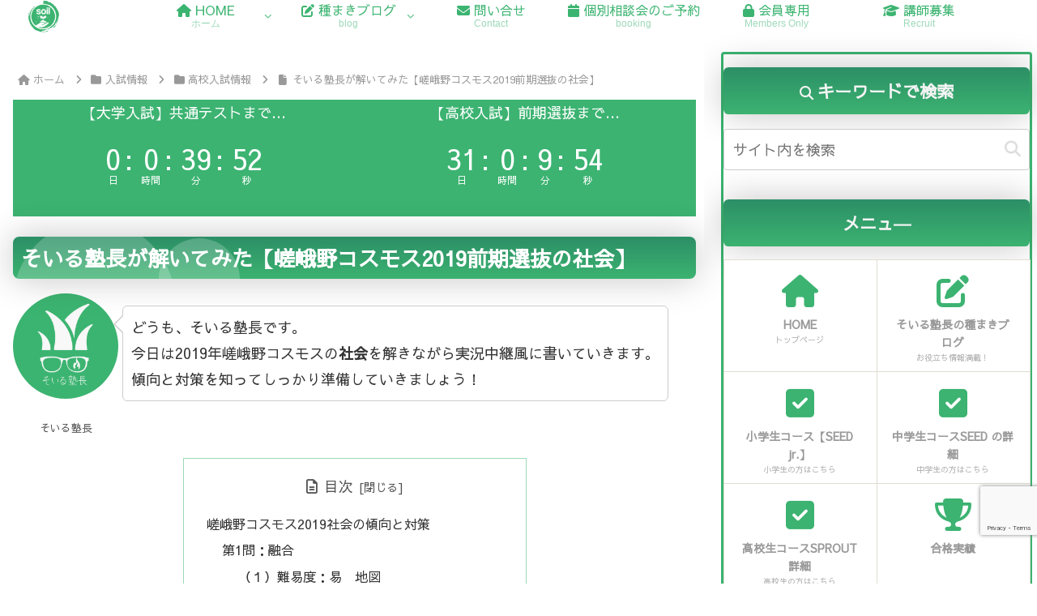

--- FILE ---
content_type: text/html; charset=utf-8
request_url: https://www.google.com/recaptcha/api2/anchor?ar=1&k=6LfFML4qAAAAAOUpl8kwKu31GNr-pYYIobp_PZTt&co=aHR0cHM6Ly9zb2lsMTkuY29tOjQ0Mw..&hl=en&v=PoyoqOPhxBO7pBk68S4YbpHZ&size=invisible&anchor-ms=20000&execute-ms=30000&cb=53jl5wbt5qxr
body_size: 48516
content:
<!DOCTYPE HTML><html dir="ltr" lang="en"><head><meta http-equiv="Content-Type" content="text/html; charset=UTF-8">
<meta http-equiv="X-UA-Compatible" content="IE=edge">
<title>reCAPTCHA</title>
<style type="text/css">
/* cyrillic-ext */
@font-face {
  font-family: 'Roboto';
  font-style: normal;
  font-weight: 400;
  font-stretch: 100%;
  src: url(//fonts.gstatic.com/s/roboto/v48/KFO7CnqEu92Fr1ME7kSn66aGLdTylUAMa3GUBHMdazTgWw.woff2) format('woff2');
  unicode-range: U+0460-052F, U+1C80-1C8A, U+20B4, U+2DE0-2DFF, U+A640-A69F, U+FE2E-FE2F;
}
/* cyrillic */
@font-face {
  font-family: 'Roboto';
  font-style: normal;
  font-weight: 400;
  font-stretch: 100%;
  src: url(//fonts.gstatic.com/s/roboto/v48/KFO7CnqEu92Fr1ME7kSn66aGLdTylUAMa3iUBHMdazTgWw.woff2) format('woff2');
  unicode-range: U+0301, U+0400-045F, U+0490-0491, U+04B0-04B1, U+2116;
}
/* greek-ext */
@font-face {
  font-family: 'Roboto';
  font-style: normal;
  font-weight: 400;
  font-stretch: 100%;
  src: url(//fonts.gstatic.com/s/roboto/v48/KFO7CnqEu92Fr1ME7kSn66aGLdTylUAMa3CUBHMdazTgWw.woff2) format('woff2');
  unicode-range: U+1F00-1FFF;
}
/* greek */
@font-face {
  font-family: 'Roboto';
  font-style: normal;
  font-weight: 400;
  font-stretch: 100%;
  src: url(//fonts.gstatic.com/s/roboto/v48/KFO7CnqEu92Fr1ME7kSn66aGLdTylUAMa3-UBHMdazTgWw.woff2) format('woff2');
  unicode-range: U+0370-0377, U+037A-037F, U+0384-038A, U+038C, U+038E-03A1, U+03A3-03FF;
}
/* math */
@font-face {
  font-family: 'Roboto';
  font-style: normal;
  font-weight: 400;
  font-stretch: 100%;
  src: url(//fonts.gstatic.com/s/roboto/v48/KFO7CnqEu92Fr1ME7kSn66aGLdTylUAMawCUBHMdazTgWw.woff2) format('woff2');
  unicode-range: U+0302-0303, U+0305, U+0307-0308, U+0310, U+0312, U+0315, U+031A, U+0326-0327, U+032C, U+032F-0330, U+0332-0333, U+0338, U+033A, U+0346, U+034D, U+0391-03A1, U+03A3-03A9, U+03B1-03C9, U+03D1, U+03D5-03D6, U+03F0-03F1, U+03F4-03F5, U+2016-2017, U+2034-2038, U+203C, U+2040, U+2043, U+2047, U+2050, U+2057, U+205F, U+2070-2071, U+2074-208E, U+2090-209C, U+20D0-20DC, U+20E1, U+20E5-20EF, U+2100-2112, U+2114-2115, U+2117-2121, U+2123-214F, U+2190, U+2192, U+2194-21AE, U+21B0-21E5, U+21F1-21F2, U+21F4-2211, U+2213-2214, U+2216-22FF, U+2308-230B, U+2310, U+2319, U+231C-2321, U+2336-237A, U+237C, U+2395, U+239B-23B7, U+23D0, U+23DC-23E1, U+2474-2475, U+25AF, U+25B3, U+25B7, U+25BD, U+25C1, U+25CA, U+25CC, U+25FB, U+266D-266F, U+27C0-27FF, U+2900-2AFF, U+2B0E-2B11, U+2B30-2B4C, U+2BFE, U+3030, U+FF5B, U+FF5D, U+1D400-1D7FF, U+1EE00-1EEFF;
}
/* symbols */
@font-face {
  font-family: 'Roboto';
  font-style: normal;
  font-weight: 400;
  font-stretch: 100%;
  src: url(//fonts.gstatic.com/s/roboto/v48/KFO7CnqEu92Fr1ME7kSn66aGLdTylUAMaxKUBHMdazTgWw.woff2) format('woff2');
  unicode-range: U+0001-000C, U+000E-001F, U+007F-009F, U+20DD-20E0, U+20E2-20E4, U+2150-218F, U+2190, U+2192, U+2194-2199, U+21AF, U+21E6-21F0, U+21F3, U+2218-2219, U+2299, U+22C4-22C6, U+2300-243F, U+2440-244A, U+2460-24FF, U+25A0-27BF, U+2800-28FF, U+2921-2922, U+2981, U+29BF, U+29EB, U+2B00-2BFF, U+4DC0-4DFF, U+FFF9-FFFB, U+10140-1018E, U+10190-1019C, U+101A0, U+101D0-101FD, U+102E0-102FB, U+10E60-10E7E, U+1D2C0-1D2D3, U+1D2E0-1D37F, U+1F000-1F0FF, U+1F100-1F1AD, U+1F1E6-1F1FF, U+1F30D-1F30F, U+1F315, U+1F31C, U+1F31E, U+1F320-1F32C, U+1F336, U+1F378, U+1F37D, U+1F382, U+1F393-1F39F, U+1F3A7-1F3A8, U+1F3AC-1F3AF, U+1F3C2, U+1F3C4-1F3C6, U+1F3CA-1F3CE, U+1F3D4-1F3E0, U+1F3ED, U+1F3F1-1F3F3, U+1F3F5-1F3F7, U+1F408, U+1F415, U+1F41F, U+1F426, U+1F43F, U+1F441-1F442, U+1F444, U+1F446-1F449, U+1F44C-1F44E, U+1F453, U+1F46A, U+1F47D, U+1F4A3, U+1F4B0, U+1F4B3, U+1F4B9, U+1F4BB, U+1F4BF, U+1F4C8-1F4CB, U+1F4D6, U+1F4DA, U+1F4DF, U+1F4E3-1F4E6, U+1F4EA-1F4ED, U+1F4F7, U+1F4F9-1F4FB, U+1F4FD-1F4FE, U+1F503, U+1F507-1F50B, U+1F50D, U+1F512-1F513, U+1F53E-1F54A, U+1F54F-1F5FA, U+1F610, U+1F650-1F67F, U+1F687, U+1F68D, U+1F691, U+1F694, U+1F698, U+1F6AD, U+1F6B2, U+1F6B9-1F6BA, U+1F6BC, U+1F6C6-1F6CF, U+1F6D3-1F6D7, U+1F6E0-1F6EA, U+1F6F0-1F6F3, U+1F6F7-1F6FC, U+1F700-1F7FF, U+1F800-1F80B, U+1F810-1F847, U+1F850-1F859, U+1F860-1F887, U+1F890-1F8AD, U+1F8B0-1F8BB, U+1F8C0-1F8C1, U+1F900-1F90B, U+1F93B, U+1F946, U+1F984, U+1F996, U+1F9E9, U+1FA00-1FA6F, U+1FA70-1FA7C, U+1FA80-1FA89, U+1FA8F-1FAC6, U+1FACE-1FADC, U+1FADF-1FAE9, U+1FAF0-1FAF8, U+1FB00-1FBFF;
}
/* vietnamese */
@font-face {
  font-family: 'Roboto';
  font-style: normal;
  font-weight: 400;
  font-stretch: 100%;
  src: url(//fonts.gstatic.com/s/roboto/v48/KFO7CnqEu92Fr1ME7kSn66aGLdTylUAMa3OUBHMdazTgWw.woff2) format('woff2');
  unicode-range: U+0102-0103, U+0110-0111, U+0128-0129, U+0168-0169, U+01A0-01A1, U+01AF-01B0, U+0300-0301, U+0303-0304, U+0308-0309, U+0323, U+0329, U+1EA0-1EF9, U+20AB;
}
/* latin-ext */
@font-face {
  font-family: 'Roboto';
  font-style: normal;
  font-weight: 400;
  font-stretch: 100%;
  src: url(//fonts.gstatic.com/s/roboto/v48/KFO7CnqEu92Fr1ME7kSn66aGLdTylUAMa3KUBHMdazTgWw.woff2) format('woff2');
  unicode-range: U+0100-02BA, U+02BD-02C5, U+02C7-02CC, U+02CE-02D7, U+02DD-02FF, U+0304, U+0308, U+0329, U+1D00-1DBF, U+1E00-1E9F, U+1EF2-1EFF, U+2020, U+20A0-20AB, U+20AD-20C0, U+2113, U+2C60-2C7F, U+A720-A7FF;
}
/* latin */
@font-face {
  font-family: 'Roboto';
  font-style: normal;
  font-weight: 400;
  font-stretch: 100%;
  src: url(//fonts.gstatic.com/s/roboto/v48/KFO7CnqEu92Fr1ME7kSn66aGLdTylUAMa3yUBHMdazQ.woff2) format('woff2');
  unicode-range: U+0000-00FF, U+0131, U+0152-0153, U+02BB-02BC, U+02C6, U+02DA, U+02DC, U+0304, U+0308, U+0329, U+2000-206F, U+20AC, U+2122, U+2191, U+2193, U+2212, U+2215, U+FEFF, U+FFFD;
}
/* cyrillic-ext */
@font-face {
  font-family: 'Roboto';
  font-style: normal;
  font-weight: 500;
  font-stretch: 100%;
  src: url(//fonts.gstatic.com/s/roboto/v48/KFO7CnqEu92Fr1ME7kSn66aGLdTylUAMa3GUBHMdazTgWw.woff2) format('woff2');
  unicode-range: U+0460-052F, U+1C80-1C8A, U+20B4, U+2DE0-2DFF, U+A640-A69F, U+FE2E-FE2F;
}
/* cyrillic */
@font-face {
  font-family: 'Roboto';
  font-style: normal;
  font-weight: 500;
  font-stretch: 100%;
  src: url(//fonts.gstatic.com/s/roboto/v48/KFO7CnqEu92Fr1ME7kSn66aGLdTylUAMa3iUBHMdazTgWw.woff2) format('woff2');
  unicode-range: U+0301, U+0400-045F, U+0490-0491, U+04B0-04B1, U+2116;
}
/* greek-ext */
@font-face {
  font-family: 'Roboto';
  font-style: normal;
  font-weight: 500;
  font-stretch: 100%;
  src: url(//fonts.gstatic.com/s/roboto/v48/KFO7CnqEu92Fr1ME7kSn66aGLdTylUAMa3CUBHMdazTgWw.woff2) format('woff2');
  unicode-range: U+1F00-1FFF;
}
/* greek */
@font-face {
  font-family: 'Roboto';
  font-style: normal;
  font-weight: 500;
  font-stretch: 100%;
  src: url(//fonts.gstatic.com/s/roboto/v48/KFO7CnqEu92Fr1ME7kSn66aGLdTylUAMa3-UBHMdazTgWw.woff2) format('woff2');
  unicode-range: U+0370-0377, U+037A-037F, U+0384-038A, U+038C, U+038E-03A1, U+03A3-03FF;
}
/* math */
@font-face {
  font-family: 'Roboto';
  font-style: normal;
  font-weight: 500;
  font-stretch: 100%;
  src: url(//fonts.gstatic.com/s/roboto/v48/KFO7CnqEu92Fr1ME7kSn66aGLdTylUAMawCUBHMdazTgWw.woff2) format('woff2');
  unicode-range: U+0302-0303, U+0305, U+0307-0308, U+0310, U+0312, U+0315, U+031A, U+0326-0327, U+032C, U+032F-0330, U+0332-0333, U+0338, U+033A, U+0346, U+034D, U+0391-03A1, U+03A3-03A9, U+03B1-03C9, U+03D1, U+03D5-03D6, U+03F0-03F1, U+03F4-03F5, U+2016-2017, U+2034-2038, U+203C, U+2040, U+2043, U+2047, U+2050, U+2057, U+205F, U+2070-2071, U+2074-208E, U+2090-209C, U+20D0-20DC, U+20E1, U+20E5-20EF, U+2100-2112, U+2114-2115, U+2117-2121, U+2123-214F, U+2190, U+2192, U+2194-21AE, U+21B0-21E5, U+21F1-21F2, U+21F4-2211, U+2213-2214, U+2216-22FF, U+2308-230B, U+2310, U+2319, U+231C-2321, U+2336-237A, U+237C, U+2395, U+239B-23B7, U+23D0, U+23DC-23E1, U+2474-2475, U+25AF, U+25B3, U+25B7, U+25BD, U+25C1, U+25CA, U+25CC, U+25FB, U+266D-266F, U+27C0-27FF, U+2900-2AFF, U+2B0E-2B11, U+2B30-2B4C, U+2BFE, U+3030, U+FF5B, U+FF5D, U+1D400-1D7FF, U+1EE00-1EEFF;
}
/* symbols */
@font-face {
  font-family: 'Roboto';
  font-style: normal;
  font-weight: 500;
  font-stretch: 100%;
  src: url(//fonts.gstatic.com/s/roboto/v48/KFO7CnqEu92Fr1ME7kSn66aGLdTylUAMaxKUBHMdazTgWw.woff2) format('woff2');
  unicode-range: U+0001-000C, U+000E-001F, U+007F-009F, U+20DD-20E0, U+20E2-20E4, U+2150-218F, U+2190, U+2192, U+2194-2199, U+21AF, U+21E6-21F0, U+21F3, U+2218-2219, U+2299, U+22C4-22C6, U+2300-243F, U+2440-244A, U+2460-24FF, U+25A0-27BF, U+2800-28FF, U+2921-2922, U+2981, U+29BF, U+29EB, U+2B00-2BFF, U+4DC0-4DFF, U+FFF9-FFFB, U+10140-1018E, U+10190-1019C, U+101A0, U+101D0-101FD, U+102E0-102FB, U+10E60-10E7E, U+1D2C0-1D2D3, U+1D2E0-1D37F, U+1F000-1F0FF, U+1F100-1F1AD, U+1F1E6-1F1FF, U+1F30D-1F30F, U+1F315, U+1F31C, U+1F31E, U+1F320-1F32C, U+1F336, U+1F378, U+1F37D, U+1F382, U+1F393-1F39F, U+1F3A7-1F3A8, U+1F3AC-1F3AF, U+1F3C2, U+1F3C4-1F3C6, U+1F3CA-1F3CE, U+1F3D4-1F3E0, U+1F3ED, U+1F3F1-1F3F3, U+1F3F5-1F3F7, U+1F408, U+1F415, U+1F41F, U+1F426, U+1F43F, U+1F441-1F442, U+1F444, U+1F446-1F449, U+1F44C-1F44E, U+1F453, U+1F46A, U+1F47D, U+1F4A3, U+1F4B0, U+1F4B3, U+1F4B9, U+1F4BB, U+1F4BF, U+1F4C8-1F4CB, U+1F4D6, U+1F4DA, U+1F4DF, U+1F4E3-1F4E6, U+1F4EA-1F4ED, U+1F4F7, U+1F4F9-1F4FB, U+1F4FD-1F4FE, U+1F503, U+1F507-1F50B, U+1F50D, U+1F512-1F513, U+1F53E-1F54A, U+1F54F-1F5FA, U+1F610, U+1F650-1F67F, U+1F687, U+1F68D, U+1F691, U+1F694, U+1F698, U+1F6AD, U+1F6B2, U+1F6B9-1F6BA, U+1F6BC, U+1F6C6-1F6CF, U+1F6D3-1F6D7, U+1F6E0-1F6EA, U+1F6F0-1F6F3, U+1F6F7-1F6FC, U+1F700-1F7FF, U+1F800-1F80B, U+1F810-1F847, U+1F850-1F859, U+1F860-1F887, U+1F890-1F8AD, U+1F8B0-1F8BB, U+1F8C0-1F8C1, U+1F900-1F90B, U+1F93B, U+1F946, U+1F984, U+1F996, U+1F9E9, U+1FA00-1FA6F, U+1FA70-1FA7C, U+1FA80-1FA89, U+1FA8F-1FAC6, U+1FACE-1FADC, U+1FADF-1FAE9, U+1FAF0-1FAF8, U+1FB00-1FBFF;
}
/* vietnamese */
@font-face {
  font-family: 'Roboto';
  font-style: normal;
  font-weight: 500;
  font-stretch: 100%;
  src: url(//fonts.gstatic.com/s/roboto/v48/KFO7CnqEu92Fr1ME7kSn66aGLdTylUAMa3OUBHMdazTgWw.woff2) format('woff2');
  unicode-range: U+0102-0103, U+0110-0111, U+0128-0129, U+0168-0169, U+01A0-01A1, U+01AF-01B0, U+0300-0301, U+0303-0304, U+0308-0309, U+0323, U+0329, U+1EA0-1EF9, U+20AB;
}
/* latin-ext */
@font-face {
  font-family: 'Roboto';
  font-style: normal;
  font-weight: 500;
  font-stretch: 100%;
  src: url(//fonts.gstatic.com/s/roboto/v48/KFO7CnqEu92Fr1ME7kSn66aGLdTylUAMa3KUBHMdazTgWw.woff2) format('woff2');
  unicode-range: U+0100-02BA, U+02BD-02C5, U+02C7-02CC, U+02CE-02D7, U+02DD-02FF, U+0304, U+0308, U+0329, U+1D00-1DBF, U+1E00-1E9F, U+1EF2-1EFF, U+2020, U+20A0-20AB, U+20AD-20C0, U+2113, U+2C60-2C7F, U+A720-A7FF;
}
/* latin */
@font-face {
  font-family: 'Roboto';
  font-style: normal;
  font-weight: 500;
  font-stretch: 100%;
  src: url(//fonts.gstatic.com/s/roboto/v48/KFO7CnqEu92Fr1ME7kSn66aGLdTylUAMa3yUBHMdazQ.woff2) format('woff2');
  unicode-range: U+0000-00FF, U+0131, U+0152-0153, U+02BB-02BC, U+02C6, U+02DA, U+02DC, U+0304, U+0308, U+0329, U+2000-206F, U+20AC, U+2122, U+2191, U+2193, U+2212, U+2215, U+FEFF, U+FFFD;
}
/* cyrillic-ext */
@font-face {
  font-family: 'Roboto';
  font-style: normal;
  font-weight: 900;
  font-stretch: 100%;
  src: url(//fonts.gstatic.com/s/roboto/v48/KFO7CnqEu92Fr1ME7kSn66aGLdTylUAMa3GUBHMdazTgWw.woff2) format('woff2');
  unicode-range: U+0460-052F, U+1C80-1C8A, U+20B4, U+2DE0-2DFF, U+A640-A69F, U+FE2E-FE2F;
}
/* cyrillic */
@font-face {
  font-family: 'Roboto';
  font-style: normal;
  font-weight: 900;
  font-stretch: 100%;
  src: url(//fonts.gstatic.com/s/roboto/v48/KFO7CnqEu92Fr1ME7kSn66aGLdTylUAMa3iUBHMdazTgWw.woff2) format('woff2');
  unicode-range: U+0301, U+0400-045F, U+0490-0491, U+04B0-04B1, U+2116;
}
/* greek-ext */
@font-face {
  font-family: 'Roboto';
  font-style: normal;
  font-weight: 900;
  font-stretch: 100%;
  src: url(//fonts.gstatic.com/s/roboto/v48/KFO7CnqEu92Fr1ME7kSn66aGLdTylUAMa3CUBHMdazTgWw.woff2) format('woff2');
  unicode-range: U+1F00-1FFF;
}
/* greek */
@font-face {
  font-family: 'Roboto';
  font-style: normal;
  font-weight: 900;
  font-stretch: 100%;
  src: url(//fonts.gstatic.com/s/roboto/v48/KFO7CnqEu92Fr1ME7kSn66aGLdTylUAMa3-UBHMdazTgWw.woff2) format('woff2');
  unicode-range: U+0370-0377, U+037A-037F, U+0384-038A, U+038C, U+038E-03A1, U+03A3-03FF;
}
/* math */
@font-face {
  font-family: 'Roboto';
  font-style: normal;
  font-weight: 900;
  font-stretch: 100%;
  src: url(//fonts.gstatic.com/s/roboto/v48/KFO7CnqEu92Fr1ME7kSn66aGLdTylUAMawCUBHMdazTgWw.woff2) format('woff2');
  unicode-range: U+0302-0303, U+0305, U+0307-0308, U+0310, U+0312, U+0315, U+031A, U+0326-0327, U+032C, U+032F-0330, U+0332-0333, U+0338, U+033A, U+0346, U+034D, U+0391-03A1, U+03A3-03A9, U+03B1-03C9, U+03D1, U+03D5-03D6, U+03F0-03F1, U+03F4-03F5, U+2016-2017, U+2034-2038, U+203C, U+2040, U+2043, U+2047, U+2050, U+2057, U+205F, U+2070-2071, U+2074-208E, U+2090-209C, U+20D0-20DC, U+20E1, U+20E5-20EF, U+2100-2112, U+2114-2115, U+2117-2121, U+2123-214F, U+2190, U+2192, U+2194-21AE, U+21B0-21E5, U+21F1-21F2, U+21F4-2211, U+2213-2214, U+2216-22FF, U+2308-230B, U+2310, U+2319, U+231C-2321, U+2336-237A, U+237C, U+2395, U+239B-23B7, U+23D0, U+23DC-23E1, U+2474-2475, U+25AF, U+25B3, U+25B7, U+25BD, U+25C1, U+25CA, U+25CC, U+25FB, U+266D-266F, U+27C0-27FF, U+2900-2AFF, U+2B0E-2B11, U+2B30-2B4C, U+2BFE, U+3030, U+FF5B, U+FF5D, U+1D400-1D7FF, U+1EE00-1EEFF;
}
/* symbols */
@font-face {
  font-family: 'Roboto';
  font-style: normal;
  font-weight: 900;
  font-stretch: 100%;
  src: url(//fonts.gstatic.com/s/roboto/v48/KFO7CnqEu92Fr1ME7kSn66aGLdTylUAMaxKUBHMdazTgWw.woff2) format('woff2');
  unicode-range: U+0001-000C, U+000E-001F, U+007F-009F, U+20DD-20E0, U+20E2-20E4, U+2150-218F, U+2190, U+2192, U+2194-2199, U+21AF, U+21E6-21F0, U+21F3, U+2218-2219, U+2299, U+22C4-22C6, U+2300-243F, U+2440-244A, U+2460-24FF, U+25A0-27BF, U+2800-28FF, U+2921-2922, U+2981, U+29BF, U+29EB, U+2B00-2BFF, U+4DC0-4DFF, U+FFF9-FFFB, U+10140-1018E, U+10190-1019C, U+101A0, U+101D0-101FD, U+102E0-102FB, U+10E60-10E7E, U+1D2C0-1D2D3, U+1D2E0-1D37F, U+1F000-1F0FF, U+1F100-1F1AD, U+1F1E6-1F1FF, U+1F30D-1F30F, U+1F315, U+1F31C, U+1F31E, U+1F320-1F32C, U+1F336, U+1F378, U+1F37D, U+1F382, U+1F393-1F39F, U+1F3A7-1F3A8, U+1F3AC-1F3AF, U+1F3C2, U+1F3C4-1F3C6, U+1F3CA-1F3CE, U+1F3D4-1F3E0, U+1F3ED, U+1F3F1-1F3F3, U+1F3F5-1F3F7, U+1F408, U+1F415, U+1F41F, U+1F426, U+1F43F, U+1F441-1F442, U+1F444, U+1F446-1F449, U+1F44C-1F44E, U+1F453, U+1F46A, U+1F47D, U+1F4A3, U+1F4B0, U+1F4B3, U+1F4B9, U+1F4BB, U+1F4BF, U+1F4C8-1F4CB, U+1F4D6, U+1F4DA, U+1F4DF, U+1F4E3-1F4E6, U+1F4EA-1F4ED, U+1F4F7, U+1F4F9-1F4FB, U+1F4FD-1F4FE, U+1F503, U+1F507-1F50B, U+1F50D, U+1F512-1F513, U+1F53E-1F54A, U+1F54F-1F5FA, U+1F610, U+1F650-1F67F, U+1F687, U+1F68D, U+1F691, U+1F694, U+1F698, U+1F6AD, U+1F6B2, U+1F6B9-1F6BA, U+1F6BC, U+1F6C6-1F6CF, U+1F6D3-1F6D7, U+1F6E0-1F6EA, U+1F6F0-1F6F3, U+1F6F7-1F6FC, U+1F700-1F7FF, U+1F800-1F80B, U+1F810-1F847, U+1F850-1F859, U+1F860-1F887, U+1F890-1F8AD, U+1F8B0-1F8BB, U+1F8C0-1F8C1, U+1F900-1F90B, U+1F93B, U+1F946, U+1F984, U+1F996, U+1F9E9, U+1FA00-1FA6F, U+1FA70-1FA7C, U+1FA80-1FA89, U+1FA8F-1FAC6, U+1FACE-1FADC, U+1FADF-1FAE9, U+1FAF0-1FAF8, U+1FB00-1FBFF;
}
/* vietnamese */
@font-face {
  font-family: 'Roboto';
  font-style: normal;
  font-weight: 900;
  font-stretch: 100%;
  src: url(//fonts.gstatic.com/s/roboto/v48/KFO7CnqEu92Fr1ME7kSn66aGLdTylUAMa3OUBHMdazTgWw.woff2) format('woff2');
  unicode-range: U+0102-0103, U+0110-0111, U+0128-0129, U+0168-0169, U+01A0-01A1, U+01AF-01B0, U+0300-0301, U+0303-0304, U+0308-0309, U+0323, U+0329, U+1EA0-1EF9, U+20AB;
}
/* latin-ext */
@font-face {
  font-family: 'Roboto';
  font-style: normal;
  font-weight: 900;
  font-stretch: 100%;
  src: url(//fonts.gstatic.com/s/roboto/v48/KFO7CnqEu92Fr1ME7kSn66aGLdTylUAMa3KUBHMdazTgWw.woff2) format('woff2');
  unicode-range: U+0100-02BA, U+02BD-02C5, U+02C7-02CC, U+02CE-02D7, U+02DD-02FF, U+0304, U+0308, U+0329, U+1D00-1DBF, U+1E00-1E9F, U+1EF2-1EFF, U+2020, U+20A0-20AB, U+20AD-20C0, U+2113, U+2C60-2C7F, U+A720-A7FF;
}
/* latin */
@font-face {
  font-family: 'Roboto';
  font-style: normal;
  font-weight: 900;
  font-stretch: 100%;
  src: url(//fonts.gstatic.com/s/roboto/v48/KFO7CnqEu92Fr1ME7kSn66aGLdTylUAMa3yUBHMdazQ.woff2) format('woff2');
  unicode-range: U+0000-00FF, U+0131, U+0152-0153, U+02BB-02BC, U+02C6, U+02DA, U+02DC, U+0304, U+0308, U+0329, U+2000-206F, U+20AC, U+2122, U+2191, U+2193, U+2212, U+2215, U+FEFF, U+FFFD;
}

</style>
<link rel="stylesheet" type="text/css" href="https://www.gstatic.com/recaptcha/releases/PoyoqOPhxBO7pBk68S4YbpHZ/styles__ltr.css">
<script nonce="F25MCme-4ZxbCe50_2PD-w" type="text/javascript">window['__recaptcha_api'] = 'https://www.google.com/recaptcha/api2/';</script>
<script type="text/javascript" src="https://www.gstatic.com/recaptcha/releases/PoyoqOPhxBO7pBk68S4YbpHZ/recaptcha__en.js" nonce="F25MCme-4ZxbCe50_2PD-w">
      
    </script></head>
<body><div id="rc-anchor-alert" class="rc-anchor-alert"></div>
<input type="hidden" id="recaptcha-token" value="[base64]">
<script type="text/javascript" nonce="F25MCme-4ZxbCe50_2PD-w">
      recaptcha.anchor.Main.init("[\x22ainput\x22,[\x22bgdata\x22,\x22\x22,\[base64]/[base64]/[base64]/KE4oMTI0LHYsdi5HKSxMWihsLHYpKTpOKDEyNCx2LGwpLFYpLHYpLFQpKSxGKDE3MSx2KX0scjc9ZnVuY3Rpb24obCl7cmV0dXJuIGx9LEM9ZnVuY3Rpb24obCxWLHYpe04odixsLFYpLFZbYWtdPTI3OTZ9LG49ZnVuY3Rpb24obCxWKXtWLlg9KChWLlg/[base64]/[base64]/[base64]/[base64]/[base64]/[base64]/[base64]/[base64]/[base64]/[base64]/[base64]\\u003d\x22,\[base64]\x22,\x22ScK6N8KQw65eM2Udw4DCol/Cp8ObeEPDsH7Cq24Nw5TDtD18CsKbwpzCj3fCvR5pw5EPwqPCrlvCpxLDqHLDssKeL8OZw5FBfMO+J1jDhcO2w5vDvFUIIsOAwqTDtWzCnlN6J8KXX3TDnsKZeADCszzDisKUD8OqwqZFAS3CiyrCujp6w6DDjFXDmcOawrIAKiBvSjFsNg42GMO6w5sqVXbDh8OAw7/DlsODw4vDlnvDrMKJw6/[base64]/wrXCglgXGWIJwoROTsKpbcOCKnJmfMO+KS3Dgm3CrzQqAgBTb8OSw7LCoEl2w6gZPlckwplpfE/ChzHCh8OAZV9EZsO3A8Ofwo0PwrjCp8KgS1R5w4zCp3huwo09JsOFeCIEdgYYT8Kww4vDlMOTwprCmsOrw7NFwpR8YAXDtMKlQVXCnxZ7wqFrfMKpwqjCn8K8w7bDkMO8w7cGwosPw4bDlsKFJ8KuwojDq1xEcHDCjsOKw6Bsw5kCwr4Awr/[base64]/wqzDlBXDuUDDlcOmw7DCjEYPYXxPwpt2MAzDrnzCpnduBWh1HsK8YsK7wofCtlkmPyjCocK0w4jDpijDpMKXw7rCjQRKw7VHZMOGLztOYsOkWsOiw6/Ckg/CplwCKXXCl8KbGntXWGF8w4HDvsOlDsOAw7MWw58FPklncMKNbMKww6LDgcKXLcKFwo4UwrDDtwvDtcOqw5jDvk4Lw7cgw6LDtMK8DWwTF8O5MMK+f8Ohwrtmw78fOTnDkHwKTsKlwo0xwoDDpyHCtxLDuSfCrMOLwofCtMO+eR8IccOTw6DDosOTw4/Cq8OTLnzCnlzDn8OvdsK9w7VhwrHCkMORwp5Qw5RDZz0Bw43CjMOeBcOYw51IwqjDh2fChy7CgsO4w6HDmcOeZcKSwo8ewqjCu8OdwrRwwpHDlxfCuz3DhFc7wpXCqGvCtBVCdsOwa8OTw6Z/w6vDhcOgasK0IE5zScOKw4zDmsOnw7zDk8KZw7zCq8OiB8K2FTfCs2LDoMObwp7CksOXw7bDl8KsI8Oww78ZZn0wJXvDkMOVHMOiwpdCw54qw6vDoMKgw6tFwobCmcKwWMOow7VDw49kNsOQXTrClS/CpUNiw4LCm8KTLgjCsFcyHk7DgcOPWsOxwpgLw5vDlMOFEhxOD8OsEHBGVsOJRHrDmQxOw7DCr2s8woHDiiPChwgtwowfwofDkMOQwrbCuQ4NXsOIcMK7STBYXwfCkTvCosKWwrbDqRh6w5TDqMKcIMOFbcOYBcKCw6vCt1bDoMOyw7dxw61Cwr/Ciw/[base64]/CtnMuwqgLwoDDmGcGwogFw4DCksOhVyfDj2rCnivCpCEVw6HChQ3Dv0fDrWHDpcOuw67Cq3lIU8OvwrvCmVRqwpHCnDvCow/[base64]/Dn8KJbTfCscKyDh89LSdwKVRsFlnDlwt7wokQwpdaGMOKT8K/[base64]/ZgMcwo3CnE/ChMKAwpQmPMKgwo/[base64]/[base64]/NgFUKUbDq8K2woNgwp7Dujw2worCgBNdG8K7SMKSanHDskPDhsKwW8KrwonDpcO/BcK9F8KpNQV/w6YtwpPDlD9xcsKjwqgYwrzDgMKhM3/Cl8OowoF/KnLCkSFRw7bDr3jDuMOBDsO1XcOqa8OiJD3DrkA6DMKuW8OYwpLDrUlyLsOlwpt3SEbDocKGwqrCgsODS0l9wqXDt1nDpBBgw5AIw4oaw6rCmCBpw4scwoYQw6HCrsKlw4xYMxcpHG8fWGHCsUrDrcOBwpRiwodTB8OIw4pRShIFw4cqw6zCgsKzwoZUQ0/CvsKDUsOcKcKdwrjCtcOBGkvDmBMAEsKgSsOIwqfCj38YDCV+E8OaBMKCBMKIwoM2wq3CicK/PCLCnsK5wopPwooww7/Cilwdw7oeZlpow53ChVsyL3wcw6TDnFRLZkjDvMKnWhnDncOUwrcWw5JTU8O6emAdYcOQQQNOw7A8wph8w73Dh8OAwoUscwtbwqFiH8KTwp7DjX9RfCJiw5ITB0zCvsK6wpVkwplcw5LDrcK2wqQ5wr5Fw4PDmMKDw7/CthXDnMKla3BsPVtjwqZWwqcsc8Oow6fDgHU0OgzDtMKgwpRhwooCQsKyw4ltXDTCtxxVwp8PwpXCnGvDshMyw4/Dg0/[base64]/Do8KAw75lTxTCnsKaw6XCgFbDtMOhwqzDgD/ChcK3fsOkXGItKmvDnwPCqMKecMOcMcKkcRJwQzc/[base64]/Cr8KGVH/[base64]/DosOecDR7OsKYwoHDgjplw7U2AXMxG33CjDvDk8KHw67CtcK3PFbCksO3w5XDnMKobzIbEm/CjcOnV3/ClwMuwplcw5VRCn/[base64]/ClgfDssOSUcK5Uj7Cmj3DpMOBJSzCgQfCp8KtUMKvCww3fHoRPjPCpMKQw5QywoVjIRUhw7fDnMKSw5DDjMOtw5vCkAd+AsO1D1rDmCIdwpzCl8OBSMKewrHDqyHCksKqwrp/R8KewojDr8OgOxcRZcKTw4HCl1E9SHpEw5LDjsKQw65SXSDCtMO1w4XDnsKpwo3Crm0Hw7lIw7/DnDXDqsO8P3kUeDJGwqFjJ8Ouw4Z1Yy/Dm8KRwobDmwokGMKOIcKBw7Uvw7VnH8OMJkjDhiA9VMOiw7NuwrMzTGdmwrceTQjCqBTDt8Klw4BRMMKJelnDicOHw6HCmg/Cl8Oew5nCg8OxacOzAVHCqsKtw5rCnR5XSUXCpzHDlTDDosK0VF53DsKxLMO/DlwePDAxw6VtXSrCmUJ9IVhbZcO6DTrDk8OuwpvDjicjEcKOTw7Cu0fDh8KXMjV6wpZzambCnytuw67DrErCkMKFfTjDt8OIw7piQ8OCCcODP0nCsAVTwpzDqifDvsKnw4nDnsO7ZxxDw4ZIw68YL8OYL8OlwpLCvk9cw7zDjxtSw4TDhWbChls/[base64]/CiFvDsEHDjWh8IDpIw7fCmRPDqcKKwpQBwolYXyQpw6kGFj5rNMOrwo4gw5cmwrB+wqrDgcOPw7TDtRnDoxDDp8KIdh12QX3CqMOjwozCtGjDnzBKZgrDosO2YcOYwrRsTMKqw7vDtcO+AMKNZsOVwpp2w5gGw59owqzCmWnCoFVFQsKywoBLwrYZd3F7wrp/wqDDhMKdwrDCgE1AP8KZw4PDrTJUwq7DuMKtd8OLZ1PCnALDmgjCg8KNbWHDu8OTdsOfw6FKUg40Rw/DpMO1GgHDlWMaDTdCBwvCq2HDkcKEMMOSf8KFennDnArDkyDCtwocwpU1Z8KVX8Orw6/DjVEQFSvCg8KQFXZAwqxdwrp4w5UVaBcFwrIJMm3CvA3CsWkNwprCncKLwrIfw7TDgcO7YCo/UsKcRsOlwqFvV8K8w5tHA3g7w7fCtnY1W8OCX8K+ZcO5woU2IMOzw7rCu3gVMTJTU8OzXMOKw7QSaRTDhXh9dMOrwq3DiADDkyJuwq3DrSrCqsOFw4DDihgSTlhYScOowrEXTsKTwo7DhMO5woDDgBV/[base64]/CvcK4wrXCiMKnGzvDucKvRcK7woDDnTTDpsKmVMKIEFVqVQQ6VcK/woDCnGjCisODJsOVw4TCpjrDg8OHwpM8woB3w7gZPMORKSfDosKbw73Ci8Kaw6w3w58dCgPCh3wdRMOnw4rCn13Cn8OdM8ORNMK/wpNlwrvDvTfDkk5Ba8KjXsOZI1R0OsKQL8OjwpAzbcOQRlDDp8Kxw6zDisKYTXfDgBNTasKNBErCjMOew4kGw4Z8IjVaYsK7OcOpw7TCg8OLw4/[base64]/[base64]/CtAkwbwDCmz3CqnJVKzUnJGHCkMOWJ8KcdsOEw6TCqhzCmsKCQcO5wr57a8KiHXPClsKwZlVhO8KYB0nDqcKlAGPDlcOhwq/DlMOzGMKDaMKEYURCMR7DrMKBHzXCu8KZw7jCpMO2UCPCoTcKCsKOHXTCuMO5w5x0L8KJw6VlDcKeO8Khw7bDo8KOwr3Cr8O+w6Nrb8KCwo0/Kig4wpnCqsOXHAlDbAZuwooGwppjccKRJsKEw7pVGMKwwpEYw4N9wrTCnGMjw7tow6YaPHcMwo3Cr0RKb8O+w75Nw4MUw79IZsOZw5DDnMKlw7UaQsOBEmXDszDCssO/woHDq17Cp1XDq8KLw7fCownCuT7CjivDrsKYwqDCt8O4FsOJw5MXIsO8QsOmA8O4B8Kyw4Aww4I0w4LCjsKewpp4CcKMw5nDoTdEY8KWw6VKwpY1w7p1wq0zbMOWNMOlIsKtLxAGSRplSAHDsQPCgsKqCMOFwp5NbC1mLsOXwq/CoSfDkUNpKsO4w7LDjcOVw4XCrsK1KsOqwo7DpSfCkcK7wrHDuHRSecOmwqYxwoEXwqISwqMPwq1lwqYsBV1BO8KNRsKswrFGfcK6woHDt8OHw63DhMKiQMOtOEPDtMK8cChFDMO/fSLDncKKYcObGDlwEcOtN1AjwoHDjwoOb8Klw54Mw7LCl8KOwr3Ck8KVw4XCuT/DnnDCv8KMDyAyfig/wrHCl1HDlF7CmQzCrsKuw7s3woo/w5VpUndJaR/Ctlwwwq0Cw6Zzw5fDgTDDmi7DsMKqN1VMw5vDjMOpw77CpivCj8K+SMOqw4BCw7kgfjZWWMKWwrHDgsO3wovCrcKUFMOhah3CuxB0woTClMOBacKNwpVgw5p6LMOywoV6ZHvCvcOXwp9qZcKiOzXChcOqURENdHcZX3/Cg21lO3/Dt8KFOVF0Z8OkacKvw73DuU3DuMOAw6U3woLCnA7CgcKuDWDCocOracK0VlDDqWjDl09KwrpGw5VHwp/Ct0LDj8K4dFHCmMOLMmbDjyjDkUMLwpTDqAc8wo0Bw43Cn08Cw4M5d8KzHsORwozDuD1fw5/[base64]/DhMOEw6N/KyrDowvDrMKgwoJmBRQFw5PDpQorwoAiCQzDmcOHw6/DgG1FwrxTw4LCqRHDtRA8w43DhSzDp8K1w70aTsKrwqPDnlTCv2HDjcO/wpMrUxpDw5IDwrBJdcOrJcOMwrTCt1nChGXCg8KiZwN3ecKFwpzCpsO0wpzDj8KqAhBEWxzDpTLDrcKbbWoMW8KBeMO9w5bDjMOAbcKVw6BXPcKJwp1fSMO5w6HDlVolw7fDlsOBfsOdw4Nvwoglw7nDhsO/UcKww5FLw73DmMKLLFXDoQh5w6TCusKCXw/[base64]/CqTluw6srwqENw5s1WsKZasKkU8K4w5UdGcKHwr5gYcODw7EIwpBBw4QLw6PCscODKsOtwrbCiA0ywrt0w4dFVw97wrvDvsK2wqHDpy/[base64]/DtnQow7TDiRnCkMOEw6NPwq7CiScQUsKgE8KxwrrCk8OhKi3Ci2hKw6/CmsOLwrEEw7PDhm7Dk8KAYDQ9BlcBMhtjXMKmw7rCmXNxasOQw6UxJMKaQkTChcOawpzDkMOtwrMbFEJ0UikTCEtiSsOtwoE5TiHCo8OnJ8OMw7svJ1/DtSPCtVXDhsK3wpbChgNndgFaw5F3K2vDsQ1Nw5oTCcKvwrTDuWDCssKmw6dGwrrCucO1Q8KiZ1PChsORw7vDvsOEZMO4w4bCmcKHw70HwqEYwq9jwqPCrcOTwoYRwqLCqsKNw67CjQx8NMOSZsOWQ2fDsFMsw7rDvWEvw7fCtCJmw4dFw7/Cm1fCuW5WCMOJwodIFcKsI8OhH8KKwq0nw5rCtCTCu8OsOnERPAPDtEPClwBrwo9/SMO1QGxiTcODwrnCnkVvwqBrwrLClQFTwqXDqGYOTDXCt8O/wrkXfsOww7vCg8OkwpZfMF7Dsm09OXQkPcO3cnQcfXLClMOtcC1oTFpxw4vCgMOaw5rCg8OpVSAle8Kmw48XwronwprDpcK6GkzDmyl6QMKdQQLClcKLJCHCvcKOIMKVw7JUwr3DpgrCmHPCoQPCqlHCmkHDsMKYLBsWw4FywrMOHMOJNsKuEykJIwLChGLDvA/DjSvDkWzDmMO0wpcKwpTCsMKDI1LDpTLCisKdIjHDiG/[base64]/I8KHwrl/PmhcbC50MsKSWBdlSQfDkSRZWDA7wo7CrwHCscKGw4zDsMOhw7wkKB7CpsKcw78TZBvDusOnW0dOwoVbcWhJacKqwonDg8OUw5lww7NwSDrCqQN3JMKBwrB4Q8OwwqcWwpRBM8KIwrInTjImwqBIUMKPw7I/wp/CisKOD2rCtMKrGTx6w55hwr5BYXDCusOzDk7Dly49PgkddSctwop0ZDrDtRPDrMKkAilpE8OpMsKXwrN6WxLDlSvCqn8Rw6IhU3TDpsOUwoDDuS3DssOaO8OCw48jMhlrMlfDtgVawrXDisOwBn3DnMKIKltoIcO2w4fDhsKawqvCiDzCp8OlKXHCnMO/w5oOwq/DnQjClsO5cMOUw5AgeGciwrrDhhBIVw/Dvgk6Swctw4EYw43DscORw68GMGwzKmwaw43Dm0TCtHcsJsKRFnbDlMO2YDnDiRfDt8KoQDFRQMKrw5HDqn83w43CuMOdQMOKw6bClsOpw75Fw6PDqMKiWQLCjURewrXDncOFw44aTynDocOhVMKZw5ggFcOtw4XCqMOzw47CsMKdRsOEwp/[base64]/WMKnw4hdwpgJTxbCl37CnVA5wotlw6zDmsOqw53DscOIGA5lw4UxVMKSSlYxO1rCqj9HMzhDwqtuV1cWBUV6WAVRGABKw4YiEQbCj8O4TMK3wrHDmwnDlMOCMcOeLH9UwpjDvMKJYh4ew6EzZ8KAw5/[base64]/CkMO/w49kWcKLdmLDiz3DunPCvMKqEy9obMKgw6jCjFPDo8O5wo3DmUl1fFnCuMOBwrTCncOKwprChT0cwo/CjcOwwrURw5oow4AALVAkw7fDt8KGBRzClcKgRRXDp0PDlcOLG2l2wosiwr9ewo1Gw7DDnQkjwoQCa8Obw7A2w7nDvQFoB8O0wrvDosOuCcOjchZWVXAUSwTDjMORZsOLS8O/w608N8OeH8OZOsKeD8OXw5fCph3DgAgvZwbCs8KAfRvDrMOQw7TDhsOwZyzDisOXczVdRXTDgWRYwqDCgsKvcsOcBMOfw6LDolrCgGhrwrnDkMK2PhrDjkEoeSvClAAnUCZXbV3CtVEPwrk+woYndSd4woM5MsKvW8KlcMOfwrXCicOywpHCiljDhxU0wqoKwq0bAQ/CoX/Ck2UUFsOiw4UtBnzClcOxYMKyLsOQQsKjS8OKw6XDvTPCp1PDlzJ0I8KNO8O0c8KjwpZRNTcow6x9X2FVHsOxP21OBcKgRWw1w5vCuAosGhQSPMO/wpcyW2PChsOFDMODwpDDmCUKT8Otw7Y5fsO3I0VkwqBHMTLDp8OnNMOsw63DlgnDuC0HwrpresOrw6/CtjJQBsObwrlpEsOSwo1Zw7XCicKPGTrCh8KWaljDoA4nw7cvaMK9U8OdO8KvwoJww7DChSgRw69qw4AOw7QCwq5gYsKeFVELwqFPwoByLDXCgMODw63CgBEhw6FKOsOQw5nDo8KzcBhew5bCmmrCoCPDlMKtSQQcwpnDsGUww4/Dtlh7dxHDkcOhw5VPwrDClsOdwpw+wok3AMO/w7TCv2DCusOMwobCjsO2w6pFw6wAK2DDmjFJw5V8woZ1GVvCuz4OXsOzFRJoTX7CgcOWw6bCnH3DqcOTw4MDR8KhOsKPw5UPw43DoMKsVMKlw50Sw6U4w55pYlrDk3t3woM1w4stwpPCrsO+M8OAw4bDhhIJw7YiZMOeQU3CvTl+w6A/CGhvw7PChGdXdsKLQ8O5XcKrJcKla0rCqCXDjsOiIMKSORvCoy/[base64]/[base64]/wrPCnMKiWcKNfcKlPsKZZDfDnUFXwqfDt3lhfSTCp8OKWHh7GMOqMcOow413X2nDtcKCPcOFUA/DjH3Cp8OLw4fCp35dw6QRwp9kwobDrgPCicKMQDEkwrEqwpvDlMKWwovCrsOmwq8twpjDjMKHw63DgsKrwrTDgynCiH4QezY8w7XDksOFw708a3gTUDrDjTsWEcKrw50vw4XDncKCwrbDqMO9w6M/w4IBFsOIw5UTw5NJAcOswovDgFfCt8ODw7HDhsKZC8KXXMOdwpFLBsOhXcOFf3HCiMKaw4nDnjLClsK+w5UMwqPCjcKlwoTCrVorwqPCksO9Q8OITsO+JMOYPcKgw6VLwoXCpsOaw5vDp8Oqw5vDmMONS8KKw5Y/w7RzBcKPw4E1wofDhCo3QRArw4BHwqhQNx0zbcKewpjCkcKNw6/ChSLDrzomDsOIf8KBa8O8w5TDm8OWSybCoHZJH2jDn8OWLMOjAU0LbsO3OlfDisOHJcKVw6XCn8OGLMObw47DmTjCkTHCqkjDu8Ojw7fDl8OjNTYBXnMIOk/CnMOIwqfDs8Kvw6LDisOERsKWFzdqAHM2wpQ8csOYaDPDr8KCwqEJw5DChhoxwqPCrMK9wrXClyDDjcOHw7bDqMOVwp5owpJ+HMORwozDisKdBMO5OsOewq/[base64]/CsE7ChHzCssOsw6/DgsOlwqjCiSbCl13DkcOPwqV4JsKrw7sZw6TCtQllwoNaQRjCokfDoMKjwr4pKkTCkzHDo8K2ZGbDnHo4A1M4woksBcK6w7/Co8OmSMOeHiZwfgQxwrRlw5TCmcOBCHZkR8K2w48fw40aQXcpNnTCtcKxaxE5WC3DrMOLw7rDu3vCpsOfej5jJSDDtMOnCSvCv8Kyw6DDqBnDiQQsf8K0w6Jpw4/[base64]/[base64]/[base64]/DhjXCpcKgA8KoIsOHODcUw6gfw4zDrlkDwqbDnUtgYMOARzLCncOvL8O0RXRRKMOawp0+w5Q8wq3ChEHCghtiwoYfWnbCuMO+w77Dq8KkwqQfSCBdw752wo7Cu8Oiw6wZw7AkwpLCmVchw4Nvw50Cw4g/w49zw7nCh8KzPVXCvnx7wrdwbglkwqvDn8OqX8KUcHrDssKAJcKswq3ChsOcNMKKw6HCqsOVwpw6w7UUKsKdw6gswpIAHEBBbGgsX8KSfkjDh8K/[base64]/[base64]/DhMObw5ZQPcKCwrR8w6zDonAkb8OnfXHDiMOnaVDDhzPCl1zDpcKdwrzCoMK/LAbClMOTCwoBwokMMzp7w5MsZ0HCsTjDgjgDNcO3HcKlwrHDn0nDlcO3w5XDlnLCq2zDlHbCnsK0w5pAw50WR2oZP8ORwqfCgjHCu8OowqbDtCN+MBZWEBHCnm8Hw7PDmBFNwrxAKFzCo8KWw6jDnMOgUGPChw3CnMKoMcOyOm57wo/DgMOrwq/CklsxBcOKCMOfwqbCm3XDugrDqmrCjgHClTQkAcK7MgV7OBdtwp9CZ8Ohw4QKSsK/QT4UUGLDqijChMOhLyrClCgOOcK5BTHDq8OlAXvDssOxbcOQMC4Mw4LDjMOYfR/ClMOxb0PDqVkVw41OwrhHw4AFwowDwpI8Q1jCpXbDqsOjPyZSEEDCusKQwpEdLxnCkcO7bSXCkRjDhMKcA8KlOMKwPMOCwrR6w77DpDvChArCrkU4w7zCtMOnSh52woUuXcONTsKTw6N/B8OcGEBPS0hPwociNxnClSbCkMOYdlHDi8OcwpnDisKmMCQEwozCkcOIw5/CmXfCpSMgPi0pAsKKA8OfDcOkf8KuwrABwr/CncORMcK8ZC/[base64]/DosOJb8Kow6VUwrV2XMOSwr8FbMOyCggZDW4BwqPDqcOKwrPCksOEMjoNwo0kFMKxSQnCl0PDpMKcw5QoKXIcwrt/w7prNcODNsOvw5w2dn5HdzDClsO+E8OKZMKCMMO0w6EYwoEJw4LCtsO6w7YOB0fCjMKdw7sKLUjDqcOuwrPCnMOLw7A4wqBncAvDrk/CtGbCqcO3w4zDnzxcfsOnw5HDoUA7JjvCpHsbwrtLGcKmT15SSEDDoXdjw55swovDtRjDqwIqwrAEc2/DrWDDk8OUwqB5NiLCiMK7w7bCgcOTw61mQMOaWGzDncOqG11hwqITDipsf8KdCsKgJTrDnHAzBU/CsGMRw6xgCmbDlMOfFMOjwq/Dr0PCpsOJw77ClsKfNUI1wpTDmMKMwrllw6xMDcOQDcK2QsKnw6x0wrHDjSXCmcOURgrCsWPChMKDRhfCgcOmXcOTwo/DusOAwoc+wpFRYG3Cp8OAOyA1wq/[base64]/wo0FfsKja8OgRsKIXg/CocOjw7fDiSvCmMKrwp4uw6TCpFLDncKJwr7DncKGwp/ChsOGSsKeJMOzUmgNwoYmw7R2EVHCsV7CpHLCuMO7w7Q4f8O8dWERwpIgCsKUFR5bwpvCgcKiw7vDg8Kww5UWHsOXwr/[base64]/CkWpSwqstSHbDuTrCv8Kjw4TCu0rDkTTDlyN/bMKEwrjCv8Kxw5DDkQsIw6DDhMOSUmPCv8O+w6/[base64]/CjMKmwqfCpMOMwp95fQUTGjgNQGUhR8OZwrfCqyTDr3MwwpdLw4nDqcKxw5E+w5fDr8KWayw7w4QCVcKFAyTDhsO/[base64]/I1w8w4QMw6J7CsK/[base64]/woo3LsOeel1PHcOdRcOLZhhdw7U5wrnCv8OGwqZkwrjCjmnDrRxuQhDChxHChsKjw7dWwpjDkzTCgi45wrvCkcKFw7fCqy41wpDCoFrCr8K/TsKGwqrDg8OfwovCnlFwwqxCwpHCpMOcGsKFw6DDqxAaMyJLGMKfwoNESikNwpgGccK/[base64]/w6vCmcO5w4vDssKmw5pfw5sqwpJ6w4tTw7zClnRuwoh1EgrCk8KEccO6wrFmw4jDuhpVw74Fw43ColTCon7Ch8Oew4gFLsK4IcK7HVXCosKUbcKgw7dkw4jCrDRnwpIEDk3DiAp0w64hEiFNZWvCs8K/wqDDhMOBWANGwpDChlY4RsOREhV8w69UwojDlW7ChULDs2DDuMOww5Eowq5UwpnCpMO8ScOaVBvCu8KBwrQZwp9Ow4cMwrhWw6B7w4NMwoUwB2R1w59iPVscfAvCj29ow6vCjMK7wr/CmsK4e8KHAcOSw5ASwqR7ZTfCumMJb29ewofCoBBGw77CisKrw4wWBBIAwrjCn8KFYEnDgcKAN8KxADTDjFIFPDPDgsO1bUZwesOuOW7Do8O1C8KMei7Dg2kRw5HDgcOON8O2wrrDoiPCo8Ksc2nCgH9Yw7x4wo5Iwp5rTsOMA0U4UzsEw58MMi/Dt8K1acOhwpHDt8KfwohQJg3DlGfDoUVaUQvDo8OgOcKtwqk5bcK+KMK+eMKgwodZcQUbXjHCpsKzw5UYwoLCscKRwrIvwoRbw6pLBMKXw6chQMKbw6wTAnPDnQlUIhTCqkbCgioxw6nCsAzCksK8w6zCsAMeU8KOXkAXUMOcBsOvwo3Dt8KAw5cAw4/DqcOJbGLCgVZVwqjDoUhVR8K5woN8wqzCmDHCo2UGUDUGwqXDtMO+woA1wr8Gw4nCn8KUEhHCscK0w6Ugw450HsKbMArDqcKhwpHCksO5wpjDomwow7PDriEewodKRRTCkcKyMghTBRAGOsKbU8O8DjdlZsKNw5LDgURIwrY4OkHDqmp8w7rDskvDocKocAF/w5LDhH9ew6bDuQ1Vf2jDnTHCjAHCvsOWwqbDjcO1Yn3DiwfDr8O4H2VdworDn0J2w6hhU8KwPMK0GR16wplFZ8KaFXIkwrYqwoXCnsKAMsOdVz/ClxvCkV3DjWvDjMO9w6vDvcO1w6F5XcOzMDIZSFwNHCLCkVrCtxbClljCiCY0XcKgAsK/w7fCp0bDiyHDj8OZSjbDsMKHG8OAwrzClcK2c8OdM8K7wp4AI0d1w6rDi3fCrcOkw5PCkTDCsF3DiixOw6jCtMOswqsqdMKWw4vCuD/[base64]/NMO+JAoWwp1tw5JqYcOKw5/Clkwqwpd+IFbDtyHDs8OSw5EHF8OLSsOPwqs1fhLDkMKMwpvDicKzwrjCosK/UxfCncKnP8KKw6cURFlrYyTCtMKTw7TDpMKuwrDDrQlQLn17RSnDmcK/VsOpWMKEw6/[base64]/CqhbCvsOma0fDmcO0wqzCr10Nw5VAwpBrVcKQwoE9wrnCohwaQSVywoDDkUPCsF4bwppqwozDt8KYF8KPwpsOw6RGWcOvw4ZFwp4ww6fDhXTDjMKWw4RoTwVgw4RyGQDDjGHDqg9ZJiZGw7xMPUNYwoohM8O6dMKUwp/[base64]/w5nClHfDp8KafcK3w7TChWvDsnzDvcKJPWkWwro2TTXClmHDoAPDo8KUXyhLwrPDhVXCv8O3w4nDncK/AQ4jV8OFwrHCryLDocKLDHtywqUDw4fDtW7DqhpLWsO7w7vChsKxIUnDtcKbRz3Du8OlECDCrsOdGlHCkz9pOsKVbsKYwq/CrsKow4fChE/DlMOaw553WMKmwrpKwpTCvEPCnRfDm8KPEQDCtS7CqcOrc1TDssO0wqrCgUVufcOFei7ClcK/[base64]/woBywr3Dq8KbwqpzMMKmw6RjEMO3wp4NCiAMwppLw5PCgcOlCcOuwrHDocO5w47Cs8OPSUMMPXHCjidcEsORwrrDqhrDjjjDvAfCtsKpwoczJwXDhl7DsMOvRMOEw4IIw4Unw5bCgsKcwr1DXgPCjTFYUicZwoXDscK7CcOLwrLCjSJxwoUyBx/DsMOUQ8OCE8KHf8Kpw6/CsDJlw7jCgcOpwoNzwqHDul7CrMKNNcOzw5B1wrPDiALCsGxubQzCt8KYw4AVZnvCmnbDo8KrWB/DqCg8PS3DqizDm8KSw68hSW5dFsOVwprCjStyw7HCucOfw4dHwo5Aw7NXwoVjMsOdwpfCi8Oaw64vEwp2DcKJdWbCrsKVDcKyw7Fuw48Nw7oKRk8HwqPCr8OIw53DjlQ0w5JZwrR/wqMEwo7Cs0zChCHDr8KUbjPCh8OoUCrCqsKOEzfDsMOrMW8pS2Jdw6vDnRcew5d6w6FwwoUzwqFsMiLCljlSFcOQw6TCoMKTc8K3UDLDnVEpw6I7wpfCqcOwdktBw4vDucKLP0vDj8KMwrXCmmrDmsOWwqwUEsOJw4BLRn/CqcKfwobCiQzCtwLCjsOOPlbDnsOWf2vDs8Oiw4g7woXCiChYwrrCh03Dvi7DgcOfw7zDkWQPw6vDvsOBwoTDkmrCt8KOw63DncOcQcKTOxU4G8OEXVdVL1cXw4Flw5nCrwHDgHTDtsOvSA/DpzHDjcOdNsO+w4/CiMKow4lRw6HDulrCglodcH0Bw7XDgj/[base64]/DizjDkgsDDz5bwogIRcK9w6bDgVvDlsK8wpPCiAYfHcO8QsKgSW/DuyLDsxU0GHnDolB9E8OMDRDDgcO0wpJQS2/CtH3DrwbCvsOvOMKsPsKMw5rDkcOgwqUNIRlrw7XCmcOnMcO3DFwpw7Qzw6fDk04ow6HCgMK3woLDqMOtw6M+U15OM8OzBMK6w5LDvcKVVyfDgcKIw6M4WsKfwol5w7gjwpfCg8O0K8K6BUtwesKKMALCt8K2ImZdwowVwqAuWsO/RcONT0RWw6U8w77CncKUagPCh8K3wqLCtyw+LcOfPXYZHsKLEjLCtsKjYMKub8OvMVTDnXfCnsKEJQ0OYzkqwrQCU3Bvw5jCmVDCm2DDulTCvhVRScOnJ094w4pUw5/[base64]/wq4bc8OYJcKAwoJEGBHDkmhINsOWAgbCrcKXKsK7X3PDunnDk8O+WRBUw6J/w6/DljLCgkzDkCrDn8Opw5TCs8K7P8Ofw6tlKMO3w4AzwplzCcONTinDkSIvwp/CpMKww5TDsG/CjwfDjSR9I8K1YMKoVFDDhMOtwp82w5IYUW3CiyzCrMKAwo7CgsK8wrnDrMK5wrjCrE7DqhkRLQjCsDdZw6TDicOuBUIwDwRFw6/CnsO8w7Afa8OnRcOYLGERwqXDrcOewqTCvMKkBRTCrcK3w6Vlw7XDsAAeIcOHw5V0XUTDqsKsM8KiGX3Dnk0/ZntbecO8a8KpwogmLcKNwqTCvVY8wpvCqMOxwqPDmsKmwo7DrsOVTcKYWMObw6RZd8KQw6hxNcOtw5HDsMKKYMOYwo8fK8KFwpR7wrnDkMKOEcOTN1nDryZ3RMKYw5k9wrl3wrV9w7BVwq/CkSEEaMK5P8KewqUfwqrCq8OlDMKvNibDpcK5wo/[base64]/CmcK6w6/CssO8w7jCt8O5w4Akwq1hwqDCu8K2wp7Co8Ouwp8ow4DCuinCmixUw6TDrsKxw5zDpsOwwqfDssK3EkvCvMK5YFMkA8KGCMKsLiXCvcKjw5xhw5fDosOjw4zDjwd5FcK+P8Ouw6/CpsKnN0rCnCdZwrLDnMKswo7CnMKUwq8jwoAAwpzDr8KVw6zClcKGBcKwHj/DisKRHMKMSUPCg8K/[base64]/[base64]/CgiBhwobDqBReRcOnwqZyRMKWw7fDgHXCiMOUwqvDkQ9sOCzCtMKZD2bClmBjfmTDicO0woHDkcObwqbCpynCh8OAKATDo8K0wpoIw6PDmWBtw7UfEcK6dsKMwrHDoMKSZ0N/w4XDqAkULhlyZcKFw4Nsa8OjwoHCrHjDpkhfWcOPPBnCk8O7wrrDu8Ktw6PDhX1AXSQQQS91GcOlw65/[base64]/AiAKw7ACDn0FwqkyUMK+fsKeeAbDiGXDjMOTw6LDsVzCvcOGFS8FHErCgMK/w4jDjMKoHcOHOcKPw73Cp1rDr8KdA1PCrcKPAcOqwpTDj8O1RirCtgDDkV/DnsOlccO1McORdcKuwqcAFsOzwqXCrcKseQ/Djj9+wqrCklQCwqlaw4/CvMOEw60vCsOQw4TCg1TCqlHDgMOIAlV9UcObw7fDmcK+K1Jnw43CrcKTwrdCasO6wrTDpE5Swq/[base64]/DjcO+woTDtMKBwoQjw5teWMKzw7TCqUcIWC05w48nLMKfwp7Ck8Kgw5V/wrvCvcOBbsOTwpHCqsOfVibDl8KHwr9gw6k3w4ZcdXAKwrJMF200CMKfam/DgEcvQ1wpw4zDi8ONIsK4f8KJwr9bw7t+wrbDpMKfwrvCmcOTCyDDr0fCrgpMfkzDpsOnwrccZTNVw6PCvVlYw7bCisKfIMO+wopPwosnwoZyw4hPwqXDkxTCnm3CljnDmCjCiUpPG8OLJsKdUHrCswHClAh/[base64]/Pn9zVEhdw7jDm1zCuQ7DlCDCosKvICQmdkpvwokvwrRWesKuw7NSRnzCtsKRw4jCgMKcQsKfR8KMw7fCicKUw4TDiHXCvcOAw4vCkMKSAmtywrrCtcO9wonDsAFKw5HDh8K+w7DCjwcOw48QCMK5S3jCjMOlw50uZ8OEJlTDgFx/dWRWO8K6w54dBTXDpVDDgw5KNmxeaAnCm8O2wobCsyzCuCcpNgpdwp1/D2oAw7DCv8OQw7ZYw65gw7TDkMKKwponw4Y/[base64]/[base64]/w57CvsKNwoTDi0rDscODwrEpcMOFSmAgNidCwpPDrijDmsK5BcOPwrQNwo96w58bTkHCohpSOmkDIgrDhHbDp8OYw7l8wpzCscO/WsKuw74Mw4jDvXXDpC/DtwhLbH43BcOTO0JhwrfCl3B7N8Obw6p9Q2XDgn9Xw5FLw4FBFgnDvhc9w5rDtsK4wp1KEcKXw4kJcyDDvzl8O3h+worCt8KkYCUqw47DnMOjwobCucOWPcKQw53Ds8Ohw79Ew5TCvsOew5oywq/ClcOyw7fDsUFBw6/CmkrDtMKWPxvCuCTDuwLChjBHFsKWHHLDqBxMwp1wwoVfworDq3g9wphdwo3DrsOdw5tZwqnDqMKrHBVwPMOsXcOBA8KowrXCjE7CnwbCpTk1wpXCg1DCnG8DVMKtw5zChcKgw4bCu8KLw4bCjcOtN8KewrbDsU3CsRbDksOREcK1N8KhNSt4w7jDhDXDi8OaCcK/XcKfJHYsQsOXT8O2cgvDjyZ2RcOyw5vCqMOrw5nCkX4bw4YFw5Qlw4FzwqzCkzLDkjJSw7fDpgTDnMOSQhd9w4hAw4dEwqAyAcOzwqloMcOowrDCgMK/B8K9NwQAw7XCusK0eS99AnbDucKDw5LCggPCkRzCs8OBGzbDjsKQw4/CqRBEeMO7wrMFY1gRWMOHwrjDlg7Di1kNwpZ/PsKECBpRwqDDsMOzSXgibSXDrMKIPVvCkiDCpMK/ccOWdWo9wox6QcKGwrfCmSxuZcOWE8KhLGDCosO4wrJdw5jDml/DisKgwrU+TjFEw5bCrMKOw7p0w41fZcOfUyYywobDncKQYVjDmivDpBlFVsKQw4N8CMK/[base64]/CsMOkWsKFHMK6woHCvw4Tw6Zowr7CkMOHw49Dfj/CgcO5w7Y0SA4yw5E2TsOyMBnDlMO0aEZHw6nCllceFsOfeWPDg8O+wpbCnCPCgBfCtcOhwqXCvkwOSMK2GmvCkHLDlsKHw5p3wqvDjMODwrcUVi/Cnz08woNdJ8OHYipCDMKJw7hPX8Osw6LDtMOgCAPCpMK9w4vDpQPClMKdwo/DusKpwoIvw6giSkVMw4HCpRQaKMKww6XCn8KUR8O7w5LDs8KpwopTSVJjTsKuOsKZwogrKsOGMsOrJsOvw5PDnkfCgkjCucKYwqjChMKuwrl/RsOIwrbCjlEaGmrCjn1qwqYxw48Kw5vCl27Cq8KEw5vDpGkIwr/[base64]/[base64]\\u003d\x22],null,[\x22conf\x22,null,\x226LfFML4qAAAAAOUpl8kwKu31GNr-pYYIobp_PZTt\x22,0,null,null,null,1,[21,125,63,73,95,87,41,43,42,83,102,105,109,121],[1017145,942],0,null,null,null,null,0,null,0,null,700,1,null,0,\[base64]/76lBhnEnQkZnOKMAhk\\u003d\x22,0,1,null,null,1,null,0,0,null,null,null,0],\x22https://soil19.com:443\x22,null,[3,1,1],null,null,null,1,3600,[\x22https://www.google.com/intl/en/policies/privacy/\x22,\x22https://www.google.com/intl/en/policies/terms/\x22],\x220tsUPyn16x2Jqiq8Xg7m8CdfYmYzBT94kS+iDs7dVaY\\u003d\x22,1,0,null,1,1768611003560,0,0,[211],null,[13],\x22RC--tTYasitkgOdgg\x22,null,null,null,null,null,\x220dAFcWeA4-GgHVdRvRXZkxFwxNauawpW-c304MjelQ_mo_CQcfJbzak66b29noboRoKjNhM9XJE7l_3AxdcbiqyABtPQa0Un9fSw\x22,1768693803402]");
    </script></body></html>

--- FILE ---
content_type: text/html; charset=utf-8
request_url: https://www.google.com/recaptcha/api2/aframe
body_size: -249
content:
<!DOCTYPE HTML><html><head><meta http-equiv="content-type" content="text/html; charset=UTF-8"></head><body><script nonce="PV0_iNqPufEpr0aoELbGPQ">/** Anti-fraud and anti-abuse applications only. See google.com/recaptcha */ try{var clients={'sodar':'https://pagead2.googlesyndication.com/pagead/sodar?'};window.addEventListener("message",function(a){try{if(a.source===window.parent){var b=JSON.parse(a.data);var c=clients[b['id']];if(c){var d=document.createElement('img');d.src=c+b['params']+'&rc='+(localStorage.getItem("rc::a")?sessionStorage.getItem("rc::b"):"");window.document.body.appendChild(d);sessionStorage.setItem("rc::e",parseInt(sessionStorage.getItem("rc::e")||0)+1);localStorage.setItem("rc::h",'1768607408727');}}}catch(b){}});window.parent.postMessage("_grecaptcha_ready", "*");}catch(b){}</script></body></html>